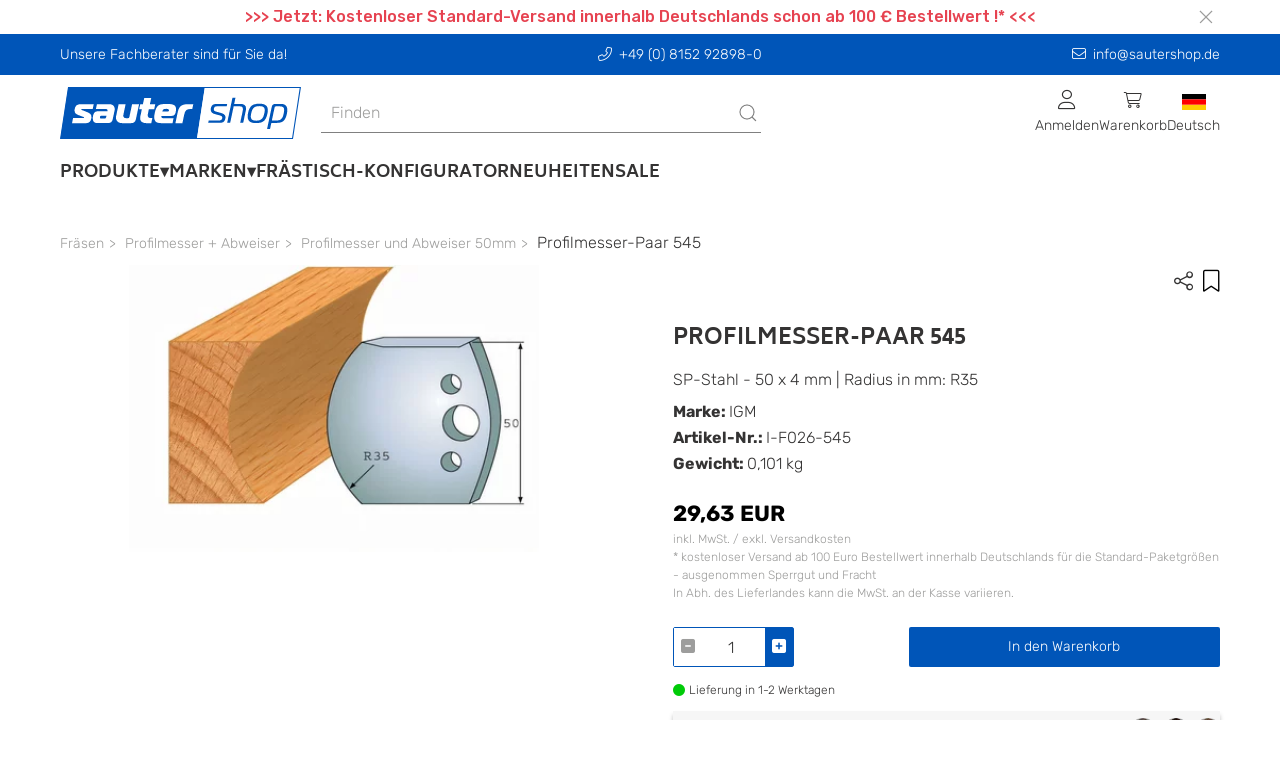

--- FILE ---
content_type: text/html; charset=UTF-8
request_url: https://www.sautershop.de/profilmesser-paar-545-i-f026-545
body_size: 16491
content:

                
                
                
                
    
                
<!doctype html>
<html lang="de">
<head>
    <meta charset="utf-8">
    <meta http-equiv="X-UA-Compatible" content="IE=edge">
    <meta content='width=device-width, initial-scale=1.0, maximum-scale=1.0, user-scalable=0' name='viewport'/>
    <meta name="viewport" content="width=device-width, initial-scale=1">
    <link rel="apple-touch-icon" sizes="57x57" href="/bundles/cms/img/apple-icon-57x57.png">
    <link rel="apple-touch-icon" sizes="60x60" href="/bundles/cms/img/apple-icon-60x60.png">
    <link rel="apple-touch-icon" sizes="72x72" href="/bundles/cms/img/apple-icon-72x72.png">
    <link rel="apple-touch-icon" sizes="76x76" href="/bundles/cms/img/apple-icon-76x76.png">
    <link rel="apple-touch-icon" sizes="114x114" href="/bundles/cms/img/apple-icon-114x114.png">
    <link rel="apple-touch-icon" sizes="120x120" href="/bundles/cms/img/apple-icon-120x120.png">
    <link rel="apple-touch-icon" sizes="144x144" href="/bundles/cms/img/apple-icon-144x144.png">
    <link rel="apple-touch-icon" sizes="152x152" href="/bundles/cms/img/apple-icon-152x152.png">
    <link rel="apple-touch-icon" sizes="180x180" href="/bundles/cms/img/apple-icon-180x180.png">
    <link rel="icon" type="image/png" sizes="192x192" href="/bundles/cms/img/android-icon-192x192.png">
    <link rel="icon" type="image/png" sizes="32x32" href="/bundles/cms/img/favicon-32x32.png">
    <link rel="icon" type="image/png" sizes="96x96" href="/bundles/cms/img/favicon-96x96.png">
    <link rel="icon" type="image/png" sizes="16x16" href="/bundles/cms/img/favicon-16x16.png">
    <link rel="manifest" href="/bundles/cms/img/manifest.json">
    <meta name="msapplication-TileColor" content="#ffffff">
    <meta name="msapplication-TileImage" content="/ms-icon-144x144.png">
    <meta name="theme-color" content="#ffffff">
    <link rel="shortcut icon" href="/bundles/cms/img/"/>

    
    

                            





    
    
                
                


    
    
        <title>Profilmesser für Fräsköpfe 50 mm aus SP-Stahl</title>
    <meta name="robots" content="index, follow, max-snippet: -1, max-image-preview: large, max-video-preview: -1" />
<meta name="description" content="Profilmesser-Paar 545 ✓ Fachshop für Werkzeuge zur Holzbearbeitung ✓ Persönliche Beratung ➤ Online im sautershop bestellen - I-F026-545" />


            <link rel="canonical" href="https://www.sautershop.de/profilmesser-paar-545-i-f026-545"/>
    
    
                
                            <link rel="alternate" hreflang="de" href="https://www.sautershop.de/profilmesser-paar-545-i-f026-545"/>
            

        
        
        <link href="/cache-buster-1733482506/dist/web.css" media="all" rel="stylesheet" type="text/css" />
<link href="/cache-buster-1733482523/bundles/cms/css/fa.all.min.css" media="screen" rel="stylesheet" type="text/css" />
<link href="/cache-buster-1733482523/bundles/cms/css/cookiehub.css" media="screen" rel="stylesheet" type="text/css" />
    
    
        <script>
    //<!--
    var baseUrl='https://www.sautershop.de';    //-->
</script>
    
    
<script>
    window.dataLayer = window.dataLayer || [];

                dataLayer.push( {"event":"view_item","ecommerce":{"currency":"EUR","value":24.9,"discount":0,"items":[{"item_name":"Profilmesser-Paar 545","item_id":"I-F026-545","price":29.63,"quantity":1,"item_brand":"IGM","item_category":"Shop","coupon":"Kein Coupon","discount":0,"currency":"EUR","productUrl":"https:\/\/www.sautershop.de\/profilmesser-paar-545-i-f026-545","imageUrl":"https:\/\/www.sautershop.de\/Artikel\/Artikelbilder\/IGM\/91545\/image-thumb__91545__Artikeldetail\/profilmesser_abweiser_F026_545_5_3129.jpg","item_category2":"Fr\u00e4sen","item_category3":"Profilmesser + Abweiser","item_category4":"Profilmesser und Abweiser 50mm"}]}});

    </script>
<!-- Google Tag Manager -->
<script>(function(w,d,s,l,i){w[l]=w[l]||[];w[l].push({'gtm.start':
new Date().getTime(),event:'gtm.js'});var f=d.getElementsByTagName(s)[0],
j=d.createElement(s),dl=l!='dataLayer'?'&l='+l:'';j.async=true;j.src=
'https://www.googletagmanager.com/gtm.js?id='+i+dl;f.parentNode.insertBefore(j,f);
})(window,document,'script','dataLayer','GTM-M53GS86');</script>
<!-- End Google Tag Manager -->
<script>
    
            var _ptg = _ptg || {};
    _ptg.options = _ptg.options || {};

    
            
    </script>


    <script src="/bundles/pimcorecore/js/targeting.js" async></script></head>


<body class="">


<!-- Google Tag Manager (noscript) -->
<noscript><iframe src="https://www.googletagmanager.com/ns.html?id=GTM-M53GS86"
height="0" width="0" style="display:none;visibility:hidden"></iframe></noscript>
<!-- End Google Tag Manager (noscript) -->



    <header data-nosnippet>
        

    
    <div class="ws-banderole" style="background-color: #ffffff">
        <div class="uk-container uk-flex">
            <div class="uk-width-1-1 uk-position-relative">

                <p style="text-align: center;"><span style="color:#e64250;"><strong>&gt;&gt;&gt; Jetzt: Kostenloser Standard-Versand innerhalb Deutschlands schon ab 100 € Bestellwert !* &lt;&lt;&lt;</strong></span></p>


                <div class="uk-position-right uk-padding-small uk-padding-remove-vertical uk-flex">
                    <button id="banderole-close" type="button" uk-close></button>
                </div>
            </div>
        </div>
    </div>


        


    <div class="uk-position-relative">
        <div class="ws-sticky-header" uk-sticky="start: 100%; animation: uk-animation-slide-top; show-on-up: true;">

            <div class="uk-container uk-container-expand ws-head-bar uk-visible@m">
    <div class="uk-container ws-shop-header-content-container uk-margin-small-top uk-margin-small-bottom">
        <div class="uk-grid-medium" uk-grid>
            <div class="uk-width-1-1 uk-width-auto@s uk-text-center uk-text-left@s uk-margin-remove-top">
                Unsere Fachberater sind für Sie da!
            </div>
            <div class="uk-width-expand uk-text-center uk-margin-remove-top">
                <a class="ws-header-anchor" href="tel:+49 (0) 8152 92898-0" uk-tooltip="title: Anrufen"><i class="fa-light fa-phone-alt ws-icon-padding-right"></i>+49 (0) 8152 92898-0</a>
            </div>
            <div class="uk-width-1-1 uk-width-auto@s uk-text-center uk-text-right@s uk-margin-remove-top">
                <a class="ws-header-anchor" href="mailto:info@sautershop.de" uk-tooltip="title: Kontaktieren Sie uns"><i class="fa-light fa-envelope ws-icon-padding-right"></i>info@sautershop.de</a>
            </div>
        </div>
    </div>
</div>
    <div id="ws-mobile-nav" class="uk-modal-full uk-overflow-auto uk-background-muted" uk-modal>
    <div class="uk-modal-dialog uk-height-1-1">
        <button class="uk-modal-close-full uk-close-large" type="button" uk-close></button>
        <div class="uk-modal-body uk-padding-remove">
            <div>
            
    
<div id="navigation-app" data-rid="15"></div>



    <div class="ws-general-links-mobile uk-margin-medium-top uk-margin-small-left">
        <ul class="uk-margin-small-left uk-iconnav uk-iconnav-vertical">
            <li class="uk-margin-small-bottom">
                <a href="/cart" class="uk-text-uppercase uk-text-emphasis">
                    <span uk-icon="icon: cart"></span>
                    Warenkorb
                </a>
            </li>
            <li class="uk-margin-small-bottom">
                                    <a href="/user/login" class="uk-text-uppercase uk-text-emphasis">
                        <span uk-icon="icon: sign-in"></span>
                       Anmelden
                    </a>
                            </li>
                                        <li class="uk-margin-small-bottom">
                    <a
                        href="#"
                       title="das aktuelle Lieferland ist text.country-de"
                       class="uk-text-uppercase uk-text-emphasis">
                        <span
                            class="uk-background-cover uk-border-pill"
                            style="background-image: url('/bundles/pimcoreadmin/img/flags/countries/de.svg'); width: 20px; height: 20px;"
                            uk-icon=""
                        ></span>
                        de
                    </a>
                </li>
        </ul>
                
    </div>
            </div>
        </div>
    </div>
</div>            <div id="ws-shop-navbar" class="uk-container uk-container-expand ws-background-global">
    <div class="uk-container ws-shop-header-content-container">
        <div class="uk-grid-medium uk-flex uk-flex-middle" uk-grid>
            <div class="uk-width-auto">
                <div>
                    <a href="/" title="sautershop - zur Startseite" class="uk-navbar-item uk-logo">
    <picture id="ws-logo">
	<source srcset="/system/sauter_logo.svg 1x, /system/sauter_logo.svg 2x" width="241" height="52" type="image/svg+xml" />
	<img class="ws-logo" src="/system/sauter_logo.svg" width="241" height="52" alt="" loading="lazy" srcset="/system/sauter_logo.svg 1x, /system/sauter_logo.svg 2x" />
</picture>

</a>                </div>
            </div>
            <div class="uk-width-expand uk-text-center uk-visible@s">
                <div class="uk-visible@m">
                    <div class="uk-width-1-1" id="searchAutocomplete">
</div>                </div>
            </div>
            <div class="uk-width-expand uk-width-auto@s uk-height-max-small">
                    

<nav class="uk-navbar-container" uk-navbar>
    <div class="uk-navbar-right">
        <ul class="uk-navbar-nav uk-flex uk-flex-middle">
            <li>
                                    <div class="uk-cover-container">
                        <p class="uk-text-center uk-margin-remove">
                            <i class="fa-light fa-user fa-lg"></i><br />
                            <span class="uk-text-small uk-visible@m">
                                Anmelden
                            </span>
                        </p>
                        <a class="uk-position-cover"
                           title="Anmelden"
                           href="/user/login"></a>
                    </div>
                            </li>
            
            <li id="shop-cart-menu"></li>

            <li>
                <div class="uk-cover-container">
                    <p class="uk-text-center uk-margin-remove">
                        <img class="ws-flag"
                             src="/bundles/pimcoreadmin/img/flags/countries/de.svg"
                             alt="Deutsch">
                        <br />
                        <span class="uk-text-small uk-visible@m">Deutsch</span>
                    </p>
                    <a  class="uk-position-cover"
                        href="#"
                    ></a>
                </div>
                <div class="uk-navbar-dropdown uk-width-1-1 uk-width-1-2@m uk-width-1-3@l">
                    <div class="uk-text-medium uk-text-primary uk-text-uppercase">
                        Shopauswahl
                    </div>
                    <p>Bitte wählen Sie einen Shop aus.</p>
                    <ul class="uk-nav uk-navbar-dropdown-nav">
                        <li>
                            <a href="https://www.sautershop.com/en" class="uk-flex">
                                <img class="ws-flag" src="/bundles/pimcoreadmin/img/flags/countries/gb.svg">&nbsp;<span class="uk-text-capitalize">English</span>
                            </a>
                        </li>
                        <li>
                            <a href="https://www.sautershop.com/fr" class="uk-flex">
                                <img class="ws-flag" src="/bundles/pimcoreadmin/img/flags/countries/fr.svg">&nbsp;<span class="uk-text-capitalize">Français</span>
                            </a>
                        </li>
                        <li>
                            <a href="https://www.sautershop.it/" class="uk-flex">
                                <img class="ws-flag" src="/bundles/pimcoreadmin/img/flags/countries/it.svg">&nbsp;<span class="uk-text-capitalize">Italiano</span>
                            </a>
                        </li>
                    </ul>
                </div>
            </li>
        </ul>
    </div>
</nav>
            </div>
        </div>
    </div>
    <div class="uk-container ws-shop-header-content-container">
        <div class="uk-navbar-container ws-navbar-container" uk-navbar>
            <div class="uk-navbar-left uk-visible@m">
                

<nav class="uk-navbar-container ws-main-navigation" uk-navbar="mode: click;">
    <ul class="uk-navbar-nav">

        
                            
                                    <li>
                        <a class="nav-link has-submenu">Produkte</a>
                        <div uk-dropdown="boundary: !.ws-shop-header-content-container;target: !.ws-shop-header-content-container; stretch: true; flip: false; offset: -5" class="ws-dropdown-nav">
                            <div uk-grid>

                                <div class="uk-width-3-4">
                                    <div class="uk-child-width-1-2 uk-child-width-1-3@m uk-child-width-1-4@l uk-grid-match" uk-grid>
                                                                                                                                                                                                                                                                        <div class="uk-cover-container ws-dropdown-nav-item-container">
                                                <div class="uk-grid-small uk-child-width-1-1" uk-grid>
                                                    <div class="uk-text-uppercase ws-head-1">
                                                                                                                    Fräsen
                                                                                                            </div>

                                                                                                            <div class="uk-margin-remove-top ws-nav-category-desc">
                                                            <p>Oberfräsen, Frästische, Oberfräser, Oberfräsenlifte, Frässchablonen, ...</p>

                                                        </div>
                                                    
                                                </div>

                                                <a href="/fraesen/" class="nav-link uk-position-cover" uk-toggle="target: #nav-thumbnail-23-category-92576; mode: hover"></a>
                                            </div>
                                                                                                                                                                                                                                                                        <div class="uk-cover-container ws-dropdown-nav-item-container">
                                                <div class="uk-grid-small uk-child-width-1-1" uk-grid>
                                                    <div class="uk-text-uppercase ws-head-1">
                                                                                                                    Sägen
                                                                                                            </div>

                                                                                                            <div class="uk-margin-remove-top ws-nav-category-desc">
                                                            <p>Kreissägeblätter, Handkreissägen, Tischsägen, Führungsschienen, ...</p>

                                                        </div>
                                                    
                                                </div>

                                                <a href="/saegen/" class="nav-link uk-position-cover" uk-toggle="target: #nav-thumbnail-23-category-92577; mode: hover"></a>
                                            </div>
                                                                                                                                                                                                                                                                        <div class="uk-cover-container ws-dropdown-nav-item-container">
                                                <div class="uk-grid-small uk-child-width-1-1" uk-grid>
                                                    <div class="uk-text-uppercase ws-head-1">
                                                                                                                    Bohren
                                                                                                            </div>

                                                                                                            <div class="uk-margin-remove-top ws-nav-category-desc">
                                                            <p>Holzbohrer, Bohrschablonen, Lochsägen, Akkuschrauber, Schrauben, ...</p>

                                                        </div>
                                                    
                                                </div>

                                                <a href="/bohren-und-schrauben/" class="nav-link uk-position-cover" uk-toggle="target: #nav-thumbnail-23-category-92578; mode: hover"></a>
                                            </div>
                                                                                                                                                                                                                                                                        <div class="uk-cover-container ws-dropdown-nav-item-container">
                                                <div class="uk-grid-small uk-child-width-1-1" uk-grid>
                                                    <div class="uk-text-uppercase ws-head-1">
                                                                                                                    CNC
                                                                                                            </div>

                                                                                                            <div class="uk-margin-remove-top ws-nav-category-desc">
                                                            <p>Fräsen, Fräser, Software, CNC-Zubehör, Laser Cutter, Online-Demos, ...</p>

                                                        </div>
                                                    
                                                </div>

                                                <a href="/cnc/" class="nav-link uk-position-cover" uk-toggle="target: #nav-thumbnail-23-category-92579; mode: hover"></a>
                                            </div>
                                                                                                                                                                                                                                                                        <div class="uk-cover-container ws-dropdown-nav-item-container">
                                                <div class="uk-grid-small uk-child-width-1-1" uk-grid>
                                                    <div class="uk-text-uppercase ws-head-1">
                                                                                                                    Oberflächen-bearbeitung
                                                                                                            </div>

                                                                                                            <div class="uk-margin-remove-top ws-nav-category-desc">
                                                            <p>Schleifen, Hobeln, Polieren, Epoxidharz, Arbortech</p>

                                                        </div>
                                                    
                                                </div>

                                                <a href="/oberflaechenbearbeitung/" class="nav-link uk-position-cover" uk-toggle="target: #nav-thumbnail-23-category-695734; mode: hover"></a>
                                            </div>
                                                                                                                                                                                                                                                                        <div class="uk-cover-container ws-dropdown-nav-item-container">
                                                <div class="uk-grid-small uk-child-width-1-1" uk-grid>
                                                    <div class="uk-text-uppercase ws-head-1">
                                                                                                                    Festool
                                                                                                            </div>

                                                                                                            <div class="uk-margin-remove-top ws-nav-category-desc">
                                                            <p>Akku-Produkte, Fräsen, Sägen, Schleifer, Bohrer, Sauger, Systainer, ...</p>

                                                        </div>
                                                    
                                                </div>

                                                <a href="/festool-alle-festool-artikel/" class="nav-link uk-position-cover" uk-toggle="target: #nav-thumbnail-23-category-92603; mode: hover"></a>
                                            </div>
                                                                                                                                                                                                                                                                        <div class="uk-cover-container ws-dropdown-nav-item-container">
                                                <div class="uk-grid-small uk-child-width-1-1" uk-grid>
                                                    <div class="uk-text-uppercase ws-head-1">
                                                                                                                    Hobeln
                                                                                                            </div>

                                                                                                            <div class="uk-margin-remove-top ws-nav-category-desc">
                                                            <p>Holzhobel, Metallhobel, Elektrohobel, Abrichthobel, Dickenhobel, ...</p>

                                                        </div>
                                                    
                                                </div>

                                                <a href="/hobeln/" class="nav-link uk-position-cover" uk-toggle="target: #nav-thumbnail-23-category-96404; mode: hover"></a>
                                            </div>
                                                                                                                                                                                                                                                                        <div class="uk-cover-container ws-dropdown-nav-item-container">
                                                <div class="uk-grid-small uk-child-width-1-1" uk-grid>
                                                    <div class="uk-text-uppercase ws-head-1">
                                                                                                                    Schleifen
                                                                                                            </div>

                                                                                                            <div class="uk-margin-remove-top ws-nav-category-desc">
                                                            <p>Schleifmaschinen, Schwingschleifer, Bandschleifer, Schleifmittel, ...</p>

                                                        </div>
                                                    
                                                </div>

                                                <a href="/schleifen/" class="nav-link uk-position-cover" uk-toggle="target: #nav-thumbnail-23-category-96403; mode: hover"></a>
                                            </div>
                                                                                                                                                                                                                                                                        <div class="uk-cover-container ws-dropdown-nav-item-container">
                                                <div class="uk-grid-small uk-child-width-1-1" uk-grid>
                                                    <div class="uk-text-uppercase ws-head-1">
                                                                                                                    Spannen
                                                                                                            </div>

                                                                                                            <div class="uk-margin-remove-top ws-nav-category-desc">
                                                            <p>Schraubzwingen, Korpuszwingen, Spannsysteme, Klemmen, ...</p>

                                                        </div>
                                                    
                                                </div>

                                                <a href="/spannwerkzeug/" class="nav-link uk-position-cover" uk-toggle="target: #nav-thumbnail-23-category-92581; mode: hover"></a>
                                            </div>
                                                                                                                                                                                                                                                                        <div class="uk-cover-container ws-dropdown-nav-item-container">
                                                <div class="uk-grid-small uk-child-width-1-1" uk-grid>
                                                    <div class="uk-text-uppercase ws-head-1">
                                                                                                                    Schärfen
                                                                                                            </div>

                                                                                                            <div class="uk-margin-remove-top ws-nav-category-desc">
                                                            <p>Schleifmaschinen, Schärfsysteme/-steine&nbsp;</p>

                                                        </div>
                                                    
                                                </div>

                                                <a href="/schaerfen/" class="nav-link uk-position-cover" uk-toggle="target: #nav-thumbnail-23-category-92763; mode: hover"></a>
                                            </div>
                                                                                                                                                                                                                                                                        <div class="uk-cover-container ws-dropdown-nav-item-container">
                                                <div class="uk-grid-small uk-child-width-1-1" uk-grid>
                                                    <div class="uk-text-uppercase ws-head-1">
                                                                                                                    Messen
                                                                                                            </div>

                                                                                                            <div class="uk-margin-remove-top ws-nav-category-desc">
                                                            <p>Anreißwerkzeuge, Streichmaße, Markierstifte, Lehren, Schmiegen, ...</p>

                                                        </div>
                                                    
                                                </div>

                                                <a href="/messwerkzeug/" class="nav-link uk-position-cover" uk-toggle="target: #nav-thumbnail-23-category-92582; mode: hover"></a>
                                            </div>
                                                                                                                                                                                                                                                                        <div class="uk-cover-container ws-dropdown-nav-item-container">
                                                <div class="uk-grid-small uk-child-width-1-1" uk-grid>
                                                    <div class="uk-text-uppercase ws-head-1">
                                                                                                                    Saugen
                                                                                                            </div>

                                                                                                            <div class="uk-margin-remove-top ws-nav-category-desc">
                                                            <p>Industriesauger, Absauganlage, Saugschläuche, Rohre, Adapter, Muffen, ...</p>

                                                        </div>
                                                    
                                                </div>

                                                <a href="/industriesauger-und-werkstattsauger/" class="nav-link uk-position-cover" uk-toggle="target: #nav-thumbnail-23-category-92584; mode: hover"></a>
                                            </div>
                                                                                                                                                                                                                                                                        <div class="uk-cover-container ws-dropdown-nav-item-container">
                                                <div class="uk-grid-small uk-child-width-1-1" uk-grid>
                                                    <div class="uk-text-uppercase ws-head-1">
                                                                                                                    Werkstatt
                                                                                                            </div>

                                                                                                            <div class="uk-margin-remove-top ws-nav-category-desc">
                                                            <p>Multifunktionstische, Werkbänke, Handwerkzeuge, Beschläge, Leime, ...</p>

                                                        </div>
                                                    
                                                </div>

                                                <a href="/werkstatt/" class="nav-link uk-position-cover" uk-toggle="target: #nav-thumbnail-23-category-92586; mode: hover"></a>
                                            </div>
                                                                                                                                                                                                                                                                        <div class="uk-cover-container ws-dropdown-nav-item-container">
                                                <div class="uk-grid-small uk-child-width-1-1" uk-grid>
                                                    <div class="uk-text-uppercase ws-head-1">
                                                                                                                    Sicherheit
                                                                                                            </div>

                                                                                                            <div class="uk-margin-remove-top ws-nav-category-desc">
                                                            <p>Anti-Rutschmittel, Atem- &amp; Gesichtsschutz</p>

                                                        </div>
                                                    
                                                </div>

                                                <a href="/sicherheit/" class="nav-link uk-position-cover" uk-toggle="target: #nav-thumbnail-23-category-92585; mode: hover"></a>
                                            </div>
                                                                                                                                                                                                                                                                        <div class="uk-cover-container ws-dropdown-nav-item-container">
                                                <div class="uk-grid-small uk-child-width-1-1" uk-grid>
                                                    <div class="uk-text-uppercase ws-head-1">
                                                                                                                    Bücher
                                                                                                            </div>

                                                                                                            <div class="uk-margin-remove-top ws-nav-category-desc">
                                                            <p>Kataloge &amp; Fachbücher</p>

                                                        </div>
                                                    
                                                </div>

                                                <a href="/kataloge-fachbuecher-holzbearbeitung/" class="nav-link uk-position-cover" uk-toggle="target: #nav-thumbnail-23-category-92587; mode: hover"></a>
                                            </div>
                                                                                                                                                                                                                                                                        <div class="uk-cover-container ws-dropdown-nav-item-container">
                                                <div class="uk-grid-small uk-child-width-1-1" uk-grid>
                                                    <div class="uk-text-uppercase ws-head-1">
                                                                                                                    Problemlöser
                                                                                                            </div>

                                                                                                            <div class="uk-margin-remove-top ws-nav-category-desc">
                                                            <p>Clevere Hilfsmittel, die in keiner Werkstatt fehlen sollten...</p>

                                                        </div>
                                                    
                                                </div>

                                                <a href="/problemloeser/" class="nav-link uk-position-cover" uk-toggle="target: #nav-thumbnail-23-category-92619; mode: hover"></a>
                                            </div>
                                                                            </div>
                                </div>

                                <div class="uk-width-1-4 uk-position-relative">

                                    
                                                                            <div
                                            class="uk-background-contain uk-height-1-1 uk-position-top uk-background-default"
                                            data-src="/Kategorien/NavigationImage/139044/image-thumb__139044__CategoryNavThumbnail/shop.jpg"
                                            uk-img
                                        ></div>
                                    
                                    
                                        <div
                                            class="uk-background-contain uk-height-1-1 uk-position-top uk-background-default"

                                                                                                data-src="/Kategorien/NavigationImage/138970/image-thumb__138970__CategoryNavThumbnail/fraesen.jpg"
                                            
                                            id="nav-thumbnail-23-category-92576"
                                            uk-img
                                            hidden
                                        ></div>

                                    
                                        <div
                                            class="uk-background-contain uk-height-1-1 uk-position-top uk-background-default"

                                                                                                data-src="/Kategorien/NavigationImage/138982/image-thumb__138982__CategoryNavThumbnail/saegen.jpg"
                                            
                                            id="nav-thumbnail-23-category-92577"
                                            uk-img
                                            hidden
                                        ></div>

                                    
                                        <div
                                            class="uk-background-contain uk-height-1-1 uk-position-top uk-background-default"

                                                                                                data-src="/Kategorien/NavigationImage/138988/image-thumb__138988__CategoryNavThumbnail/bohren.jpg"
                                            
                                            id="nav-thumbnail-23-category-92578"
                                            uk-img
                                            hidden
                                        ></div>

                                    
                                        <div
                                            class="uk-background-contain uk-height-1-1 uk-position-top uk-background-default"

                                                                                                data-src="/Kategorien/NavigationImage/138990/image-thumb__138990__CategoryNavThumbnail/cnc.jpg"
                                            
                                            id="nav-thumbnail-23-category-92579"
                                            uk-img
                                            hidden
                                        ></div>

                                    
                                        <div
                                            class="uk-background-contain uk-height-1-1 uk-position-top uk-background-default"

                                                                                                data-src="/Kategorien/NavigationImage/193099/image-thumb__193099__CategoryNavThumbnail/oberflaechenbearbeitung.jpg"
                                            
                                            id="nav-thumbnail-23-category-695734"
                                            uk-img
                                            hidden
                                        ></div>

                                    
                                        <div
                                            class="uk-background-contain uk-height-1-1 uk-position-top uk-background-default"

                                                                                                data-src="/Kategorien/NavigationImage/138972/image-thumb__138972__CategoryNavThumbnail/festool.jpg"
                                            
                                            id="nav-thumbnail-23-category-92603"
                                            uk-img
                                            hidden
                                        ></div>

                                    
                                        <div
                                            class="uk-background-contain uk-height-1-1 uk-position-top uk-background-default"

                                                                                                data-src="/Kategorien/NavigationImage/138992/image-thumb__138992__CategoryNavThumbnail/hobeln.jpg"
                                            
                                            id="nav-thumbnail-23-category-96404"
                                            uk-img
                                            hidden
                                        ></div>

                                    
                                        <div
                                            class="uk-background-contain uk-height-1-1 uk-position-top uk-background-default"

                                                                                                data-src="/Kategorien/NavigationImage/138994/image-thumb__138994__CategoryNavThumbnail/schleifen.jpg"
                                            
                                            id="nav-thumbnail-23-category-96403"
                                            uk-img
                                            hidden
                                        ></div>

                                    
                                        <div
                                            class="uk-background-contain uk-height-1-1 uk-position-top uk-background-default"

                                                                                                data-src="/Kategorien/NavigationImage/138996/image-thumb__138996__CategoryNavThumbnail/spannwerkzeug.jpg"
                                            
                                            id="nav-thumbnail-23-category-92581"
                                            uk-img
                                            hidden
                                        ></div>

                                    
                                        <div
                                            class="uk-background-contain uk-height-1-1 uk-position-top uk-background-default"

                                                                                                data-src="/Kategorien/Bild/147957/image-thumb__147957__CategoryNavThumbnail/vorrichtung-tormek-tm-422015.jpg"
                                            
                                            id="nav-thumbnail-23-category-92763"
                                            uk-img
                                            hidden
                                        ></div>

                                    
                                        <div
                                            class="uk-background-contain uk-height-1-1 uk-position-top uk-background-default"

                                                                                                data-src="/Kategorien/NavigationImage/139000/image-thumb__139000__CategoryNavThumbnail/messwerkzeug.jpg"
                                            
                                            id="nav-thumbnail-23-category-92582"
                                            uk-img
                                            hidden
                                        ></div>

                                    
                                        <div
                                            class="uk-background-contain uk-height-1-1 uk-position-top uk-background-default"

                                                                                                data-src="/Kategorien/NavigationImage/139006/image-thumb__139006__CategoryNavThumbnail/saugen.jpg"
                                            
                                            id="nav-thumbnail-23-category-92584"
                                            uk-img
                                            hidden
                                        ></div>

                                    
                                        <div
                                            class="uk-background-contain uk-height-1-1 uk-position-top uk-background-default"

                                                                                                data-src="/Kategorien/NavigationImage/139008/image-thumb__139008__CategoryNavThumbnail/werkstatt.jpg"
                                            
                                            id="nav-thumbnail-23-category-92586"
                                            uk-img
                                            hidden
                                        ></div>

                                    
                                        <div
                                            class="uk-background-contain uk-height-1-1 uk-position-top uk-background-default"

                                                                                                data-src="/Kategorien/NavigationImage/139014/image-thumb__139014__CategoryNavThumbnail/sicherheit.jpg"
                                            
                                            id="nav-thumbnail-23-category-92585"
                                            uk-img
                                            hidden
                                        ></div>

                                    
                                        <div
                                            class="uk-background-contain uk-height-1-1 uk-position-top uk-background-default"

                                                                                                data-src="/Kategorien/NavigationImage/139016/image-thumb__139016__CategoryNavThumbnail/buecher.jpg"
                                            
                                            id="nav-thumbnail-23-category-92587"
                                            uk-img
                                            hidden
                                        ></div>

                                    
                                        <div
                                            class="uk-background-contain uk-height-1-1 uk-position-top uk-background-default"

                                                                                                data-src="/Kategorien/NavigationImage/139018/image-thumb__139018__CategoryNavThumbnail/problemloeser.jpg"
                                            
                                            id="nav-thumbnail-23-category-92619"
                                            uk-img
                                            hidden
                                        ></div>

                                    
                                </div>

                            </div>
                        </div>
                    </li>
                
                    
                            
                
                                            <li>
                            <a class="nav-link has-submenu">Marken</a>

                            <div
    uk-dropdown="boundary: !.ws-shop-header-content-container;target: !.ws-shop-header-content-container; stretch: true; flip: false; offset: -5"
    class="ws-dropdown-nav ws-brand-flyout">
    <div uk-grid>

        <div class="uk-width-3-5 ws-brand-flyout__top-brand-grid">
            <h5>
                Unsere Top-Marken:
            </h5>
            <div class="uk-child-width-1-5 uk-grid-match" uk-grid>
                                    <a href="/marke/Festool">
                                                    <picture >
	<source srcset="/_default_upload_bucket/logo-festool_1.svg 1x" width="348" height="45" type="image/svg+xml" />
	<source srcset="/_default_upload_bucket/logo-festool_1.svg 1x" width="348" height="45" type="image/svg+xml" />
	<source srcset="/_default_upload_bucket/logo-festool_1.svg 1x" width="348" height="45" type="image/svg+xml" />
	<img class="ws-brand-overview__top-brand-img uk-align-center" src="/_default_upload_bucket/logo-festool_1.svg" width="348" height="45" alt="" loading="lazy" srcset="/_default_upload_bucket/logo-festool_1.svg 1x" />
</picture>

                            <div class="uk-flex uk-flex-center">
                                Festool
                            </div>
                                            </a>
                                    <a href="/marke/MAFELL">
                                                    <picture >
	<source srcset="/Marken/78597/image-thumb__78597__TopMarkenUebersichtLogo/Mafell%20logo.avif 1x, /Marken/78597/image-thumb__78597__TopMarkenUebersichtLogo/Mafell%20logo@2x.avif 2x" width="155" height="45" type="image/avif" />
	<source srcset="/Marken/78597/image-thumb__78597__TopMarkenUebersichtLogo/Mafell%20logo.webp 1x, /Marken/78597/image-thumb__78597__TopMarkenUebersichtLogo/Mafell%20logo@2x.webp 2x" width="155" height="45" type="image/webp" />
	<source srcset="/Marken/78597/image-thumb__78597__TopMarkenUebersichtLogo/Mafell%20logo.png 1x, /Marken/78597/image-thumb__78597__TopMarkenUebersichtLogo/Mafell%20logo@2x.png 2x" width="155" height="45" type="image/png" />
	<img class="ws-brand-overview__top-brand-img uk-align-center" src="/Marken/78597/image-thumb__78597__TopMarkenUebersichtLogo/Mafell%20logo.png" width="155" height="45" alt="" loading="lazy" srcset="/Marken/78597/image-thumb__78597__TopMarkenUebersichtLogo/Mafell%20logo.png 1x, /Marken/78597/image-thumb__78597__TopMarkenUebersichtLogo/Mafell%20logo@2x.png 2x" />
</picture>

                            <div class="uk-flex uk-flex-center">
                                MAFELL
                            </div>
                                            </a>
                                    <a href="/marke/Kreg">
                                                    <picture >
	<source srcset="/_default_upload_bucket/logo-kreg.svg 1x" width="143" height="45" type="image/svg+xml" />
	<source srcset="/_default_upload_bucket/logo-kreg.svg 1x" width="143" height="45" type="image/svg+xml" />
	<source srcset="/_default_upload_bucket/logo-kreg.svg 1x" width="143" height="45" type="image/svg+xml" />
	<img class="ws-brand-overview__top-brand-img uk-align-center" src="/_default_upload_bucket/logo-kreg.svg" width="143" height="45" alt="" loading="lazy" srcset="/_default_upload_bucket/logo-kreg.svg 1x" />
</picture>

                            <div class="uk-flex uk-flex-center">
                                Kreg
                            </div>
                                            </a>
                                    <a href="/marke/Freud">
                                                    <picture >
	<source srcset="/_default_upload_bucket/logo-freud_2.svg 1x" width="137" height="45" type="image/svg+xml" />
	<source srcset="/_default_upload_bucket/logo-freud_2.svg 1x" width="137" height="45" type="image/svg+xml" />
	<source srcset="/_default_upload_bucket/logo-freud_2.svg 1x" width="137" height="45" type="image/svg+xml" />
	<img class="ws-brand-overview__top-brand-img uk-align-center" src="/_default_upload_bucket/logo-freud_2.svg" width="137" height="45" alt="" loading="lazy" srcset="/_default_upload_bucket/logo-freud_2.svg 1x" />
</picture>

                            <div class="uk-flex uk-flex-center">
                                Freud
                            </div>
                                            </a>
                                    <a href="/marke/Woodpeckers">
                                                    <picture >
	<source srcset="/_default_upload_bucket/logo-woodpeckers.svg 1x" width="268" height="45" type="image/svg+xml" />
	<source srcset="/_default_upload_bucket/logo-woodpeckers.svg 1x" width="268" height="45" type="image/svg+xml" />
	<source srcset="/_default_upload_bucket/logo-woodpeckers.svg 1x" width="268" height="45" type="image/svg+xml" />
	<img class="ws-brand-overview__top-brand-img uk-align-center" src="/_default_upload_bucket/logo-woodpeckers.svg" width="268" height="45" alt="" loading="lazy" srcset="/_default_upload_bucket/logo-woodpeckers.svg 1x" />
</picture>

                            <div class="uk-flex uk-flex-center">
                                Woodpeckers
                            </div>
                                            </a>
                            </div>
        </div>

        <div class="uk-width-2-5 uk-position-relative">

            <h5>
                Ausgewählte Marken:
            </h5>

            <div>
                <div class="uk-grid-divider" uk-grid>

                    
                                            <div class="uk-width-1-3 ws-brand-flyout--selected-brand">

                                                            <div class="ws-pt-1 ws-pb-1">
                                    <a href="/marke/Arbortech" class="uk-text-small ">
                                        Arbortech
                                    </a>
                                </div>
                                                            <div class="ws-pt-1 ws-pb-1">
                                    <a href="/marke/BESSEY" class="uk-text-small ">
                                        BESSEY
                                    </a>
                                </div>
                                                            <div class="ws-pt-1 ws-pb-1">
                                    <a href="/marke/BORA" class="uk-text-small ">
                                        BORA
                                    </a>
                                </div>
                                                            <div class="ws-pt-1 ws-pb-1">
                                    <a href="/marke/Bosch" class="uk-text-small ">
                                        Bosch
                                    </a>
                                </div>
                                                            <div class="ws-pt-1 ws-pb-1">
                                    <a href="/marke/DeWALT" class="uk-text-small ">
                                        DeWALT
                                    </a>
                                </div>
                            
                        </div>
                                            <div class="uk-width-1-3 ws-brand-flyout--selected-brand">

                                                            <div class="ws-pt-1 ws-pb-1">
                                    <a href="/marke/ENT" class="uk-text-small ">
                                        ENT
                                    </a>
                                </div>
                                                            <div class="ws-pt-1 ws-pb-1">
                                    <a href="/marke/FAMAG" class="uk-text-small ">
                                        FAMAG
                                    </a>
                                </div>
                                                            <div class="ws-pt-1 ws-pb-1">
                                    <a href="/marke/Laguna" class="uk-text-small ">
                                        Laguna
                                    </a>
                                </div>
                                                            <div class="ws-pt-1 ws-pb-1">
                                    <a href="/marke/Lamello" class="uk-text-small ">
                                        Lamello
                                    </a>
                                </div>
                                                            <div class="ws-pt-1 ws-pb-1">
                                    <a href="/marke/Makita" class="uk-text-small ">
                                        Makita
                                    </a>
                                </div>
                            
                        </div>
                                            <div class="uk-width-1-3 ws-brand-flyout--selected-brand">

                                                            <div class="ws-pt-1 ws-pb-1">
                                    <a href="/marke/MEKANIKA" class="uk-text-small ">
                                        MEKANIKA
                                    </a>
                                </div>
                                                            <div class="ws-pt-1 ws-pb-1">
                                    <a href="/marke/MICROJIG" class="uk-text-small ">
                                        MICROJIG
                                    </a>
                                </div>
                                                            <div class="ws-pt-1 ws-pb-1">
                                    <a href="/marke/RUWI" class="uk-text-small ">
                                        RUWI
                                    </a>
                                </div>
                                                            <div class="ws-pt-1 ws-pb-1">
                                    <a href="/marke/sauter" class="uk-text-small ">
                                        sauter
                                    </a>
                                </div>
                                                            <div class="ws-pt-1 ws-pb-1">
                                    <a href="/marke/Trend" class="uk-text-small ">
                                        Trend
                                    </a>
                                </div>
                            
                        </div>
                                    </div>
            </div>

        </div>

    </div>

    <div class="ws-brand-flyout__horizontal-divider ws-mt-4 ws-mb-3"></div>

    <div class="ws-brand-flyout__footer uk-flex uk-flex-right uk-flex-middle">
        <a href="/unsere-marken">
            Alle Marken ansehen
        </a>
    </div>
</div>                        </li>
                    
                
                    
                            
                
                                            <li>
                            <a id="pimcore-navigation-renderer-menu-183" title="Frästisch-Konfigurator" class=" main" href="/configurator/fraestisch">Frästisch-Konfigurator</a>
                        </li>
                    
                
                    
                            
                
                                            <li>
                            <a id="pimcore-navigation-renderer-menu-73" title="Neuheiten" class=" main" href="/neu-im-shop/">Neuheiten</a>
                        </li>
                    
                
                    
                            
                
                                            <li>
                            <a id="pimcore-navigation-renderer-menu-75" title="Sale" class=" main" href="/fundgrube/">Sale</a>
                        </li>
                    
                
                    
                    
                    
                    
                    
                    
                    
                    
                    
                    
                    
                    
                    
                    
                    
                    
                    
                    
                    
                    
                    
                    
                    
                    
                    
                    
                    
                    
                    
                    
                    
                    
                    
                    
                    
    </ul>
</nav>

            </div>
            <div class="uk-hidden@m uk-grid-small uk-margin-small-top uk-width-1-1" uk-grid>
                <div id="mobile-nav-toggle" class="uk-width-auto">
                    <a id="ws-navigation-toggle" uk-toggle href="#ws-mobile-nav">
                        <i class="fa-light fa-bars"></i>
                    </a>
                </div>
                <div class="uk-width-expand">
                    <div class="uk-width-1-1" id="searchAutocompleteMobile">
</div>                </div>
            </div>
        </div>
    </div>
</div>
        </div>
        
    
        <div class="uk-container uk-container-expand ws-background-global">

            <div class="uk-container ws-shop-section-content-container">

                <ul class="uk-breadcrumb uk-visible@m uk-margin-small-bottom uk-margin-small-top">

                    
                        <li>

                                                            <a href="/fraesen/">
                            
                            Fräsen

                                                            </a>
                            
                        </li>

                    
                        <li>

                                                            <a href="/profilmesser-abweiser/">
                            
                            Profilmesser + Abweiser

                                                            </a>
                            
                        </li>

                    
                        <li>

                                                            <a href="/profilmesser-abweiser/profilmesser-und-abweiser-50mm/">
                            
                            Profilmesser und Abweiser 50mm

                                                            </a>
                            
                        </li>

                    
                        <li>

                            
                            Profilmesser-Paar 545

                            
                        </li>

                    
                </ul>

                <div class="uk-hidden@m ws-breadcrumb-mobile uk-padding-remove" uk-grid>

                    
                        
                            <div class="uk-width-auto ws-breadcrumb-mobile-first uk-padding-remove-left">
                                <a href="/fraesen/" class="ws-breadcrumb-mobile-item">
                                    Fräsen
                                </a>
                            </div>

                            <div class="uk-width-expand ws-breadcrumb-mobile-rest uk-text-left">

                                            
                        
                                                            <a href="/profilmesser-abweiser/" class="ws-breadcrumb-mobile-item">
                            
                            Profilmesser + Abweiser

                            
                                </a>
                                                                        
                        
                                                            <a href="/profilmesser-abweiser/profilmesser-und-abweiser-50mm/" class="ws-breadcrumb-mobile-item">
                            
                            Profilmesser und Abweiser 50mm

                            
                                </a>
                                                                        
                        
                                                            <span class="ws-breadcrumb-mobile-item ws-breadcrumb-mobile-item-last">
                            
                            Profilmesser-Paar 545

                                                                </span>
                                </div>
                                                                                        </div>
            </div>
        </div>

    

    </div>


    </header>


<main>
                        

<section class="uk-section ws-shop-section uk-container-expand    uk-padding-remove-top" uk-scrollspy="cls: ws-sticky-inactive; margin: -100px; repeat: true">
    <div class="uk-container ">
        
    
    <div class="uk-grid-collapse ws-product-detailinformation uk-padding-remove-bottom" uk-grid>

        <div class="uk-width-1-1 ws-shop-content">

            <div class="uk-grid-large" uk-grid>

                <div class="uk-width-1-1 uk-width-1-2@m uk-position-relative">
                    <span
                        class="ws-bookmark-me uk-position-top-right uk-position-z-index uk-hidden@m"
                        data-pid="46238"
                        data-in-wishlist="0"
                    ></span>

                                                                                            <div uk-slideshow="animation: fade; ratio: 5:3; draggable: false;">
    <div class="uk-position-relative ws-product-image__slider">
                <div class="uk-slider-container">
            <ul class="uk-slideshow-items uk-margin-small-bottom " uk-height-match uk-lightbox>
                                                            <li class="uk-text-center" >
                            <a href="/Artikel/Artikelbilder/IGM/91545/image-thumb__91545__Artikeldetail/profilmesser_abweiser_F026_545_5_3129.jpg" title="zum Vergrößern anklicken">
                                <picture >
	<source srcset="/Artikel/Artikelbilder/IGM/91545/image-thumb__91545__ArtikelSlide/profilmesser_abweiser_F026_545_5_3129.avif 1x, /Artikel/Artikelbilder/IGM/91545/image-thumb__91545__ArtikelSlide/profilmesser_abweiser_F026_545_5_3129@2x.avif 2x" width="450" height="276" type="image/avif" />
	<source srcset="/Artikel/Artikelbilder/IGM/91545/image-thumb__91545__ArtikelSlide/profilmesser_abweiser_F026_545_5_3129.webp 1x, /Artikel/Artikelbilder/IGM/91545/image-thumb__91545__ArtikelSlide/profilmesser_abweiser_F026_545_5_3129@2x.webp 2x" width="450" height="276" type="image/webp" />
	<source srcset="/Artikel/Artikelbilder/IGM/91545/image-thumb__91545__ArtikelSlide/profilmesser_abweiser_F026_545_5_3129.jpg 1x, /Artikel/Artikelbilder/IGM/91545/image-thumb__91545__ArtikelSlide/profilmesser_abweiser_F026_545_5_3129@2x.jpg 2x" width="450" height="276" type="image/jpeg" />
	<img loading="eager" class="uk-width-1-1 uk-height-1-1" src="/Artikel/Artikelbilder/IGM/91545/image-thumb__91545__ArtikelSlide/profilmesser_abweiser_F026_545_5_3129.jpg" width="450" height="276" alt="Profilmesser-Paar 545 - sautershop" title="Profilmesser-Paar 545 - sautershop" srcset="/Artikel/Artikelbilder/IGM/91545/image-thumb__91545__ArtikelSlide/profilmesser_abweiser_F026_545_5_3129.jpg 1x, /Artikel/Artikelbilder/IGM/91545/image-thumb__91545__ArtikelSlide/profilmesser_abweiser_F026_545_5_3129@2x.jpg 2x" />
</picture>

                            </a>
                        </li>
                                                                        </ul>
        </div>
    </div>
            <div class="uk-position-relative uk-margin-large-bottom uk-margin-small-top">
        <div
            class="uk-padding-remove uk-slider-container-offset uk-margin-small-bottom"
                    >
            <div
                id="productSlider"
                class="uk-slider-container ws-product-image__navigation" data-slider-count="4">
                <ul class="ws-image-nav uk-thumbnav uk-slider-items uk-child-width-1-4 uk-grid-match" uk-grid="">
                                                                                            <li class="uk-padding-removex uk-link" uk-slideshow-item="0">
                                <div class="uk-card uk-card-default uk-card-hover">
                                    <div class="uk-card-media-top">
                                        <a href="#">
                                            <picture >
	<source srcset="/Artikel/Artikelbilder/IGM/91545/image-thumb__91545__ArtikeldetailPreview/profilmesser_abweiser_F026_545_5_3129.avif 1x, /Artikel/Artikelbilder/IGM/91545/image-thumb__91545__ArtikeldetailPreview/profilmesser_abweiser_F026_545_5_3129@2x.avif 2x" width="100" height="61" type="image/avif" />
	<source srcset="/Artikel/Artikelbilder/IGM/91545/image-thumb__91545__ArtikeldetailPreview/profilmesser_abweiser_F026_545_5_3129.webp 1x, /Artikel/Artikelbilder/IGM/91545/image-thumb__91545__ArtikeldetailPreview/profilmesser_abweiser_F026_545_5_3129@2x.webp 2x" width="100" height="61" type="image/webp" />
	<source srcset="/Artikel/Artikelbilder/IGM/91545/image-thumb__91545__ArtikeldetailPreview/profilmesser_abweiser_F026_545_5_3129.jpg 1x, /Artikel/Artikelbilder/IGM/91545/image-thumb__91545__ArtikeldetailPreview/profilmesser_abweiser_F026_545_5_3129@2x.jpg 2x" width="100" height="61" type="image/jpeg" />
	<img src="/Artikel/Artikelbilder/IGM/91545/image-thumb__91545__ArtikeldetailPreview/profilmesser_abweiser_F026_545_5_3129.jpg" width="100" height="61" alt="Profilmesser-Paar 545 - sautershop" title="Profilmesser-Paar 545 - sautershop" loading="lazy" srcset="/Artikel/Artikelbilder/IGM/91545/image-thumb__91545__ArtikeldetailPreview/profilmesser_abweiser_F026_545_5_3129.jpg 1x, /Artikel/Artikelbilder/IGM/91545/image-thumb__91545__ArtikeldetailPreview/profilmesser_abweiser_F026_545_5_3129@2x.jpg 2x" />
</picture>

                                        </a>
                                    </div>
                                </div>
                            </li>
                                                                                                                    </ul>
            </div>
                    </div>
    </div>

</div>
<script>
    document.addEventListener('DOMContentLoaded', function () {
        const modelViewer = document.getElementById('model-viewer');
        if (modelViewer) {
            modelViewer.addEventListener('mousedown', function (event) {
                event.stopPropagation();
            }, false);
            modelViewer.addEventListener('touchstart', function (event) {
                event.stopPropagation();
                console.log('touchstart')
            }, false);
        }

        let page = 0;

        const sliderContainer = document.querySelector('#productSlider');
        const sliderItems = document.querySelector('.uk-slider-items');
        const prevButton = document.querySelector('.uk-slidenav-previous');
        const nextButton = document.querySelector('.uk-slidenav-next');

        prevButton.addEventListener('click', function(e) {
            e.preventDefault();
            moveSlider(1);
        });

        nextButton.addEventListener('click', function(e) {
            e.preventDefault();
            moveSlider(-1);
        });

        function moveSlider(number) {
            page+= number
            const newLeft = page * sliderItems.offsetWidth / parseInt(sliderContainer.dataset.sliderCount)
            sliderItems.style.left = `${newLeft}px`;
            updateButtonState();
        }

        function updateButtonState() {
            const currentLeft = parseInt(sliderItems.style.left || 0);
            const remainingWidth = sliderItems.scrollWidth - sliderContainer.offsetWidth - Math.abs(currentLeft);

            prevButton.disabled = currentLeft === 0;
            if (currentLeft === 0) {
                prevButton.classList.add('uk-hidden');
            } else {
                prevButton.classList.remove('uk-hidden');
            }

            nextButton.disabled = remainingWidth <= 0;
            if (remainingWidth <= 0) {
                nextButton.classList.add('uk-hidden');
            } else {
                nextButton.classList.remove('uk-hidden');
            }
        }

        updateButtonState();
    });
</script>
                    
                </div>
                <div class="uk-width-1-1 uk-width-1-2@m ws-product-detail-data">

                                        <div class="uk-grid-collapse" uk-grid>
                        <div class="uk-width-expand">
                            
                                
                            
                                                    </div>

                        <div class="uk-width-auto uk-visible@m uk-flex uk-flex-middle">
                            <div class="ws-bookmark-me uk-text-center uk-margin-small-left share-product-panel" data-product-name="Profilmesser-Paar 545">
                            </div>
                            <span
                                class="ws-bookmark-me"
                                data-pid="46238"
                                data-in-wishlist="0"
                            ></span>
                        </div>

                    </div>

                                        <div class="uk-margin-medium-top">

                        <h1>Profilmesser-Paar 545</h1>

                                                    <div>
                                
<p>SP-Stahl -&nbsp;50 x 4 mm | 
Radius in mm: R35</p>


                            </div>
                        
                    </div>

                                                                    <div>
                                <div class="ws-detail-attribute-list">
                                    <ul class="uk-list">
                                                                                    <li>
                                                <span class="uk-text-bold">Marke: </span>
                                                <span>IGM</span>
                                            </li>
                                                                                <li>
                                            <span class="uk-text-bold"> Artikel-Nr.: </span>
                                            <span> I-F026-545 </span>
                                        </li>

                                                                                    <li>
                                                <span class="uk-text-bold">Gewicht: </span>
                                                <span>0,101 kg</span>
                                            </li>
                                                                            </ul>
                                </div>

                            <div class="uk-grid-collapse uk-margin-medium-top">
                                <div class="uk-width-1-1">
                                    <div class="uk-visible@m">
                                                                                    <div class="ws-price-heading">
                                                29,63 EUR
                                            </div>
                                                                            </div>
                                    <div class="uk-hidden@m uk-flex uk-flex-center uk-flex-between uk-flex-middle">
                                                                                    <div class="ws-price-heading">
                                                29,63 EUR
                                            </div>
                                                                            </div>
                                                                                                        </div>

                                <div class="uk-width-1-1 ws-tax-information">
                                    inkl. MwSt. / exkl. <a href="/liefer-und-versandkosten" target="_blank">Versandkosten</a><br /> * kostenloser Versand ab 100 Euro Bestellwert innerhalb Deutschlands für die Standard-Paketgrößen - ausgenommen Sperrgut und Fracht<br /> In Abh. des Lieferlandes kann die <a href="/zahlung">MwSt.</a> an der Kasse variieren.
                                </div>
                                <div class="uk-width-1-1 ws-versandart-information">
                                                                    </div>

                                <div class="uk-width-1-1 uk-margin-medium-top">
                                    <div
                                        class="cart-button"
                                        data-pid="46238"
                                                                                data-textmode="1"
                                    ></div>
                                </div>

                                <div class="uk-width-1-1 uk-margin-small-top">
                                                    
                
    
        
        
        <i class="fa-solid fa-circle ws-available-1-2"></i>

    
            <span class="ws-available-info">Lieferung in 1-2 Werktagen</span>
    
                                </div>

                            </div>


                        </div>
                    
                    <div id="large-button-product-consulting"></div>
                    <div id="consulting-canvas"
                         data-image="[&quot;&lt;picture &gt;\n\t&lt;source srcset=\&quot;\/Kategorien\/Consulting\/242352\/image-thumb__242352__Consulting\/telefonkontakte_sauter_bst.avif 1x, \/Kategorien\/Consulting\/242352\/image-thumb__242352__Consulting\/telefonkontakte_sauter_bst@2x.avif 2x\&quot; width=\&quot;45\&quot; height=\&quot;45\&quot; type=\&quot;image\/avif\&quot; \/&gt;\n\t&lt;source srcset=\&quot;\/Kategorien\/Consulting\/242352\/image-thumb__242352__Consulting\/telefonkontakte_sauter_bst.webp 1x, \/Kategorien\/Consulting\/242352\/image-thumb__242352__Consulting\/telefonkontakte_sauter_bst@2x.webp 2x\&quot; width=\&quot;45\&quot; height=\&quot;45\&quot; type=\&quot;image\/webp\&quot; \/&gt;\n\t&lt;source srcset=\&quot;\/Kategorien\/Consulting\/242352\/image-thumb__242352__Consulting\/telefonkontakte_sauter_bst.png 1x, \/Kategorien\/Consulting\/242352\/image-thumb__242352__Consulting\/telefonkontakte_sauter_bst@2x.png 2x\&quot; width=\&quot;45\&quot; height=\&quot;45\&quot; type=\&quot;image\/png\&quot; \/&gt;\n\t&lt;img src=\&quot;\/Kategorien\/Consulting\/242352\/image-thumb__242352__Consulting\/telefonkontakte_sauter_bst.png\&quot; width=\&quot;45\&quot; height=\&quot;45\&quot; alt=\&quot;\&quot; loading=\&quot;lazy\&quot; srcset=\&quot;\/Kategorien\/Consulting\/242352\/image-thumb__242352__Consulting\/telefonkontakte_sauter_bst.png 1x, \/Kategorien\/Consulting\/242352\/image-thumb__242352__Consulting\/telefonkontakte_sauter_bst@2x.png 2x\&quot; \/&gt;\n&lt;\/picture&gt;\n&quot;,&quot;&lt;picture &gt;\n\t&lt;source srcset=\&quot;\/Kategorien\/Consulting\/242356\/image-thumb__242356__Consulting\/telefonkontakte_sauter_mk.avif 1x, \/Kategorien\/Consulting\/242356\/image-thumb__242356__Consulting\/telefonkontakte_sauter_mk@2x.avif 2x\&quot; width=\&quot;45\&quot; height=\&quot;45\&quot; type=\&quot;image\/avif\&quot; \/&gt;\n\t&lt;source srcset=\&quot;\/Kategorien\/Consulting\/242356\/image-thumb__242356__Consulting\/telefonkontakte_sauter_mk.webp 1x, \/Kategorien\/Consulting\/242356\/image-thumb__242356__Consulting\/telefonkontakte_sauter_mk@2x.webp 2x\&quot; width=\&quot;45\&quot; height=\&quot;45\&quot; type=\&quot;image\/webp\&quot; \/&gt;\n\t&lt;source srcset=\&quot;\/Kategorien\/Consulting\/242356\/image-thumb__242356__Consulting\/telefonkontakte_sauter_mk.png 1x, \/Kategorien\/Consulting\/242356\/image-thumb__242356__Consulting\/telefonkontakte_sauter_mk@2x.png 2x\&quot; width=\&quot;45\&quot; height=\&quot;45\&quot; type=\&quot;image\/png\&quot; \/&gt;\n\t&lt;img src=\&quot;\/Kategorien\/Consulting\/242356\/image-thumb__242356__Consulting\/telefonkontakte_sauter_mk.png\&quot; width=\&quot;45\&quot; height=\&quot;45\&quot; alt=\&quot;\&quot; loading=\&quot;lazy\&quot; srcset=\&quot;\/Kategorien\/Consulting\/242356\/image-thumb__242356__Consulting\/telefonkontakte_sauter_mk.png 1x, \/Kategorien\/Consulting\/242356\/image-thumb__242356__Consulting\/telefonkontakte_sauter_mk@2x.png 2x\&quot; \/&gt;\n&lt;\/picture&gt;\n&quot;,&quot;&lt;picture &gt;\n\t&lt;source srcset=\&quot;\/Kategorien\/Consulting\/242354\/image-thumb__242354__Consulting\/telefonkontakte_sauter_ch.avif 1x, \/Kategorien\/Consulting\/242354\/image-thumb__242354__Consulting\/telefonkontakte_sauter_ch@2x.avif 2x\&quot; width=\&quot;45\&quot; height=\&quot;45\&quot; type=\&quot;image\/avif\&quot; \/&gt;\n\t&lt;source srcset=\&quot;\/Kategorien\/Consulting\/242354\/image-thumb__242354__Consulting\/telefonkontakte_sauter_ch.webp 1x, \/Kategorien\/Consulting\/242354\/image-thumb__242354__Consulting\/telefonkontakte_sauter_ch@2x.webp 2x\&quot; width=\&quot;45\&quot; height=\&quot;45\&quot; type=\&quot;image\/webp\&quot; \/&gt;\n\t&lt;source srcset=\&quot;\/Kategorien\/Consulting\/242354\/image-thumb__242354__Consulting\/telefonkontakte_sauter_ch.png 1x, \/Kategorien\/Consulting\/242354\/image-thumb__242354__Consulting\/telefonkontakte_sauter_ch@2x.png 2x\&quot; width=\&quot;45\&quot; height=\&quot;45\&quot; type=\&quot;image\/png\&quot; \/&gt;\n\t&lt;img src=\&quot;\/Kategorien\/Consulting\/242354\/image-thumb__242354__Consulting\/telefonkontakte_sauter_ch.png\&quot; width=\&quot;45\&quot; height=\&quot;45\&quot; alt=\&quot;\&quot; loading=\&quot;lazy\&quot; srcset=\&quot;\/Kategorien\/Consulting\/242354\/image-thumb__242354__Consulting\/telefonkontakte_sauter_ch.png 1x, \/Kategorien\/Consulting\/242354\/image-thumb__242354__Consulting\/telefonkontakte_sauter_ch@2x.png 2x\&quot; \/&gt;\n&lt;\/picture&gt;\n&quot;]"
                         data-email="info@sautershop.de"
                         data-phone="+49 (0) 8152 92898-80"
                         data-model="I-F026-545"
                    ></div>
                </div>
            </div>
        </div>
    </div>

    </div>
</section>
            

<section class="uk-section ws-shop-section uk-container-expand uk-background-default " >
    <div class="uk-container ">
        
    <div class="uk-grid-collapse ws-shop-content uk-padding-remove " uk-grid>

            <div class="uk-width-1-1 ws-article-detail-navigation-container">
        <div>
            



<nav class="uk-visible@s uk-navbar-container ws-article-detail-navigation" uk-navbar>

    <ul class="uk-width-1-1 uk-margin-small-left uk-flex uk-text-center uk-flex-middle" uk-grid>

        
                                    <li class="uk-margin-remove"><a class="uk-text-secondary" href="#tab-description-long" uk-scroll>Beschreibung</a></li>

        
        
        
        
        
        
        
        
                        <li class="uk-margin-remove"><a class="uk-text-secondary" href="#tab-gpsr" uk-scroll>Hersteller</a></li>
        
        
                                    <li class="uk-margin-remove"><a class="uk-text-secondary" href="#tab-accessory" uk-scroll>Zubehör</a></li>

        
    </ul>

</nav>

<nav class="uk-hidden@s ws-article-detail-navigation-mobile">

    <div class="uk-h2 uk-background-muted uk-padding uk-flex uk-flex-center uk-flex-between uk-flex-middle" uk-toggle="target: .ws-article-detail-naivgation-mobile-dropdown">
        <div class="uk-width-expand">Beschreibung</div>
        <div class="uk-width-auto"><i class="fa-solid fa-chevron-down"></i></div>
    </div>

    <div class="uk-padding uk-background-muted ws-article-detail-naivgation-mobile-dropdown" hidden>

        <ul class="uk-nav uk-dropwdown-nav">

                            <li class="uk-h2" uk-toggle="target: .ws-article-detail-naivgation-mobile-dropdown">
                    <a href="#tab-description-long" uk-scroll="offset: 64">
                        Beschreibung
                    </a>
                </li>
                                                            
            
        </ul>

        <a class="ws-article-detail-navigation-mobile-dropdown-up uk-padding" uk-toggle="target: .ws-article-detail-naivgation-mobile-dropdown">
            <i class="fa-solid fa-chevron-up"></i>
        </a>

    </div>
</nav>

        </div>
    </div>

    <div class="uk-width-1-1 ws-article-detail-information-tab-container">

                    <div class="ws-article-detail-information-tab uk-margin-small-top">

    <div class="ws-scroll-anchor-large" id="tab-description-long"></div>

    
    <h2>﻿Profilmesser-Paar SP - Typ F026-545</h2>

<div>Profilmesser 50 x 4mm, Radius in mm: R35</div>


</div>
        
        
        
        
        
        
        
        
                    
<div class="ws-article-detail-information-tab uk-margin-small-top">

    <div class="ws-scroll-anchor-large" id="tab-gpsr"></div>

            <h2>Hersteller</h2>
    
            <div class="uk-margin-small-bottom">
        <div class="ws-gpsr-info" uk-grid>
            <div class="uk-width-1-2@s">
                Hersteller:<br>
                IGM nástroje a stroje s.r.o.<br>
                Ke Kopanině 560<br />
25267 Tuchoměřice<br />
Czech Republic<br />
<br>
                verkauf@igmtools.com<br>
                <a href="https://igmtools.de/" target="_blank">https://igmtools.de/</a>
            </div>
            <div class="uk-width-1-2@s">
                EU-Bevollmächtigter:<br>
                IGM nástroje a stroje s.r.o.<br>
                Ke Kopanině 560<br />
25267 Tuchoměřice<br />
Czech Republic<br>
                verkauf@igmtools.com<br>
                <a href="https://igmtools.de/" target="_blank">https://igmtools.de/</a>
            </div>
        </div>
    </div>


</div>
        
        <div class="uk-grid-large" uk-grid>

    

    
        <div class="uk-width-1-1 ws-article-carousel" id="tab-accessory">
            <h3 class="uk-background-muted uk-padding uk-text-uppercase">
                Zubehör
            </h3>

                
    <div class="uk-position-relative" uk-slider="sets:true, finite: true">
    <div class="uk-position-relative">
        <div class="uk-slider-container">
            <ul class="uk-slider-items uk-child-width-1-1 uk-child-width-1-2@m uk-child-width-1-4@l" uk-grid uk-height-match="target: > li div .uk-card-body">
                                                        <li class="ws-article-carousel-item">
                <div class="uk-card uk-card-default ws-match-card-height">
                    
    
    
<div class="uk-card-body uk-width-1-1 ws-card-article-body">

    <div class="uk-width-1-1 uk-grid-small" uk-grid>
        <div
            class="uk-width-expand ws-card-product-badges">

            

            
        </div>
        <div class="uk-width-auto"><span class="ws-bookmark-me" data-pid="47179" data-in-wishlist="0"></span></div>
    </div>

        <div class="uk-cover-container uk-width-1-1 uk-flex uk-flex-middle ws-article-thumbnail">
                    <picture >
	<source srcset="/Artikel/Artikelbilder/IGM/91491/image-thumb__91491__Artikelvorschau/profilmesser_abweiser_F026_545_6_3237~-~media--ab6a433c--query.avif 1x, /Artikel/Artikelbilder/IGM/91491/image-thumb__91491__Artikelvorschau/profilmesser_abweiser_F026_545_6_3237~-~media--ab6a433c--query@2x.avif 2x" media="(min-width: 640px)" width="550" height="337" type="image/avif" />
	<source srcset="/Artikel/Artikelbilder/IGM/91491/image-thumb__91491__Artikelvorschau/profilmesser_abweiser_F026_545_6_3237~-~media--ab6a433c--query.webp 1x, /Artikel/Artikelbilder/IGM/91491/image-thumb__91491__Artikelvorschau/profilmesser_abweiser_F026_545_6_3237~-~media--ab6a433c--query@2x.webp 2x" media="(min-width: 640px)" width="550" height="337" type="image/webp" />
	<source srcset="/Artikel/Artikelbilder/IGM/91491/image-thumb__91491__Artikelvorschau/profilmesser_abweiser_F026_545_6_3237~-~media--ab6a433c--query.jpg 1x, /Artikel/Artikelbilder/IGM/91491/image-thumb__91491__Artikelvorschau/profilmesser_abweiser_F026_545_6_3237~-~media--ab6a433c--query@2x.jpg 2x" media="(min-width: 640px)" width="550" height="337" type="image/jpeg" />
	<source srcset="/Artikel/Artikelbilder/IGM/91491/image-thumb__91491__Artikelvorschau/profilmesser_abweiser_F026_545_6_3237.avif 1x, /Artikel/Artikelbilder/IGM/91491/image-thumb__91491__Artikelvorschau/profilmesser_abweiser_F026_545_6_3237@2x.avif 2x" width="550" height="337" type="image/avif" />
	<source srcset="/Artikel/Artikelbilder/IGM/91491/image-thumb__91491__Artikelvorschau/profilmesser_abweiser_F026_545_6_3237.webp 1x, /Artikel/Artikelbilder/IGM/91491/image-thumb__91491__Artikelvorschau/profilmesser_abweiser_F026_545_6_3237@2x.webp 2x" width="550" height="337" type="image/webp" />
	<source srcset="/Artikel/Artikelbilder/IGM/91491/image-thumb__91491__Artikelvorschau/profilmesser_abweiser_F026_545_6_3237.jpg 1x, /Artikel/Artikelbilder/IGM/91491/image-thumb__91491__Artikelvorschau/profilmesser_abweiser_F026_545_6_3237@2x.jpg 2x" width="550" height="337" type="image/jpeg" />
	<img src="/Artikel/Artikelbilder/IGM/91491/image-thumb__91491__Artikelvorschau/profilmesser_abweiser_F026_545_6_3237.jpg" width="550" height="337" alt="Abweiser-Paar 545 - sautershop" title="Abweiser-Paar 545 - sautershop" loading="lazy" srcset="/Artikel/Artikelbilder/IGM/91491/image-thumb__91491__Artikelvorschau/profilmesser_abweiser_F026_545_6_3237.jpg 1x, /Artikel/Artikelbilder/IGM/91491/image-thumb__91491__Artikelvorschau/profilmesser_abweiser_F026_545_6_3237@2x.jpg 2x" />
</picture>

            <a href="/abweiser-paar-545-i-f027-545" class="uk-position-cover" title="Abweiser-Paar 545"></a>
            </div>

        <div class="uk-width-1-1">
        <a class="uk-link-reset" href="/abweiser-paar-545-i-f027-545" title="Abweiser-Paar 545">
            <div>
                <h4>Abweiser-Paar 545</h4>

                                    <div class="ws-article-description-short"><P>Abweiser passend zu F026-545</P></div>
                            </div>
        </a>
    </div>

</div>

<div class="uk-width-1-1 ws-card-article-order-info uk-padding-small">
    <div class="uk-margin-small-bottom">
                        
                
    
        
        
        <i class="fa-solid fa-circle ws-available-1-2"></i>

    
            <span class="ws-available-info">Lieferung in 1-2 Werktagen</span>
    

        <div class="ws-text-xsmall ws-text-light ws-mt-1">
            Artikel-Nr: I-F027-545
        </div>
    </div>

                    <div class="uk-flex uk-flex-bottom uk-grid-small" uk-grid>
            <div class="uk-width-1-1 uk-width-expand@l">
                

            <div class="ws-price-not-reduced">&nbsp;</div>
        <div class="ws-price-default"
             uk-tooltip="inkl. MwSt. / exkl. Versandkosten * kostenloser Versand ab 100 Euro Bestellwert innerhalb Deutschlands für die Standard-Paketgrößen - ausgenommen Sperrgut und Fracht In Abh. des Lieferlandes kann die MwSt. an der Kasse variieren.">
            25,63 EUR
        </div>
        <div class="uk-width-1-1 ws-tax-information">
        inkl. 19% MwSt.
    </div>
            </div>
            <div class="uk-visible@s uk-width-auto@l cart-button" data-pid="47179" ></div>
            <div class="uk-hidden@s uk-width-auto@l cart-button"
                 data-pid="47179"
                 data-textmode="1"
                 data-show-amount-input="0"
                
            >
            </div>
        </div>
    
</div>
                </div>
            </li>
            
                            </ul>
            <a class="uk-position-center-left-out uk-position-small uk-padding-remove-right" href="#" uk-slidenav-previous uk-slider-item="previous"></a>
            <a class="uk-position-center-right-out uk-position-small uk-padding-remove-left" href="#" uk-slidenav-next uk-slider-item="next"></a>
        </div>
    </div>
</div>
        </div>
    </div>
    </div>


    </div>

    <div id="ws-article-detail-navigation-end"></div>

    <div class="uk-container ws-add-to-cart-widget uk-flex uk-flex-center">
    <div class="uk-container-large">
        <div class="uk-grid-medium uk-grid-match" uk-grid>
            <div class="uk-width-auto uk-visible@l uk-flex uk-flex-middle uk-position-relative">
                                                                                                                
            </div>
            <div class="uk-width-auto uk-visible@m ws-article-image uk-flex uk-flex-middle">
                                    <picture >
	<source srcset="/Artikel/Artikelbilder/IGM/91545/image-thumb__91545__ArtikeldetailPreview/profilmesser_abweiser_F026_545_5_3129.avif 1x, /Artikel/Artikelbilder/IGM/91545/image-thumb__91545__ArtikeldetailPreview/profilmesser_abweiser_F026_545_5_3129@2x.avif 2x" width="100" height="61" type="image/avif" />
	<source srcset="/Artikel/Artikelbilder/IGM/91545/image-thumb__91545__ArtikeldetailPreview/profilmesser_abweiser_F026_545_5_3129.webp 1x, /Artikel/Artikelbilder/IGM/91545/image-thumb__91545__ArtikeldetailPreview/profilmesser_abweiser_F026_545_5_3129@2x.webp 2x" width="100" height="61" type="image/webp" />
	<source srcset="/Artikel/Artikelbilder/IGM/91545/image-thumb__91545__ArtikeldetailPreview/profilmesser_abweiser_F026_545_5_3129.jpg 1x, /Artikel/Artikelbilder/IGM/91545/image-thumb__91545__ArtikeldetailPreview/profilmesser_abweiser_F026_545_5_3129@2x.jpg 2x" width="100" height="61" type="image/jpeg" />
	<img src="/Artikel/Artikelbilder/IGM/91545/image-thumb__91545__ArtikeldetailPreview/profilmesser_abweiser_F026_545_5_3129.jpg" width="100" height="61" alt="Profilmesser-Paar 545 - sautershop" title="Profilmesser-Paar 545 - sautershop" loading="lazy" srcset="/Artikel/Artikelbilder/IGM/91545/image-thumb__91545__ArtikeldetailPreview/profilmesser_abweiser_F026_545_5_3129.jpg 1x, /Artikel/Artikelbilder/IGM/91545/image-thumb__91545__ArtikeldetailPreview/profilmesser_abweiser_F026_545_5_3129@2x.jpg 2x" />
</picture>

                            </div>
            <div class="uk-width-expand ws-article-description uk-flex uk-flex-middle">
                <div>
                    <div class="uk-h1">Profilmesser-Paar 545</div>
                                            <div class="uk-visible@m uk-margin-small-bottom">
                                            
                
    
        
        
        <i class="fa-solid fa-circle ws-available-1-2"></i>

    
            <span class="ws-available-info">Lieferung in 1-2 Werktagen</span>
    
                        </div>
                                    </div>
            </div>

            <div class="uk-width-auto uk-flex uk-flex-middle uk-text-right">
                <div>
                                            <div class="ws-price-heading">29,63 EUR</div>
                                        <div class="uk-width-1-1 ws-tax-information">
                        inkl. 19% MwSt.
                    </div>
                </div>
            </div>

            <div class="uk-width-auto uk-flex uk-flex-middle">
                <div class="uk-hidden@l">
                    <div class="cart-button" data-pid="46238"></div>
                </div>
                <div class="uk-visible@l">
                    <form class="uk-form-horizontal ws-detail-buy-form">
                        <div
                            class="cart-button"
                                                        data-textmode="1"
                            data-pid="46238"
                        ></div>
                    </form>
                </div>
            </div>
        </div>
    </div>
</div>

    </div>
</section>    

</main>


    <footer data-nosnippet>
        <div class="ws-sticky-header-end"></div>



    <section>
        <div class="uk-background-primary uk-padding uk-light">
            <div class="uk-container uk-container-small uk-padding-remove">
                <div class="uk-h2">neu. innovativ. professionell.</div>

<div>Dafür stehen wir! Sie finden bei uns innovative Produkte aus der Holzbearbeitung. Dabei konzentrieren wir uns im Kern auf die Bereiche Fräsen, Sägen und Bohren.</div>

            </div>
        </div>
    </section>
<section>
    <div class="uk-background-primary uk-padding uk-padding-remove-bottom uk-light">
        <div class="uk-container uk-container-large uk-padding-remove">
            <div class="uk-grid-collapse" uk-grid>
                                    <div class="ws-footer-info-panel uk-width-1-1 uk-width-1-3@m">
                                                <div class="uk-h2">Zahlung</div>

<div class="uk-grid-small uk-child-width-1-5 uk-child-width-1-3@m uk-child-width-1-3@l uk-grid" uk-grid="">
<div class="uk-first-column"><picture> <source srcset="/Shop/Zahlungseinstellungen/paypal-weißer-hintergrund.svg 1x, /Shop/Zahlungseinstellungen/paypal-weißer-hintergrund.svg 2x" type="image/svg+xml" /> <img alt="PayPal" height="14" loading="lazy" src="/Shop/Zahlungseinstellungen/paypal-weißer-hintergrund.svg" srcset="/Shop/Zahlungseinstellungen/paypal-weißer-hintergrund.svg 1x, /Shop/Zahlungseinstellungen/paypal-weißer-hintergrund.svg 2x" title="PayPal" width="51" /> </picture></div>

<div><picture> <source srcset="/Shop/Zahlungseinstellungen/rechnung-weißer-hintergrund.svg 1x, /Shop/Zahlungseinstellungen/rechnung-weißer-hintergrund.svg 2x" type="image/svg+xml" /> <a href="/Shop/Zahlungseinstellungen/rechnung-wei%C3%9Fer-hintergrund.svg" target="_blank"><img alt="Zahlung nach Rechnungserhalt" loading="lazy" src="/Shop/Zahlungseinstellungen/rechnung-weißer-hintergrund.svg" srcset="/Shop/Zahlungseinstellungen/rechnung-weißer-hintergrund.svg 1x, /Shop/Zahlungseinstellungen/rechnung-weißer-hintergrund.svg 2x" style="width: 51px; height: 28px;" title="Zahlung nach Rechnungserhalt" /></a> </picture></div>

<div><picture> <source srcset="/Shop/Zahlungseinstellungen/visa-mastercard-weißer-hintergrund.svg 1x, /Shop/Zahlungseinstellungen/visa-mastercard-weißer-hintergrund.svg 2x" type="image/svg+xml" /> <img alt="Visa" height="17" loading="lazy" src="/Shop/Zahlungseinstellungen/visa-mastercard-weißer-hintergrund.svg" srcset="/Shop/Zahlungseinstellungen/visa-mastercard-weißer-hintergrund.svg 1x, /Shop/Zahlungseinstellungen/visa-mastercard-weißer-hintergrund.svg 2x" title="Visa" width="51" /> </picture></div>

<div><picture> <source srcset="/Shop/Zahlungseinstellungen/ideal-weißer-hintergrund.svg 1x, /Shop/Zahlungseinstellungen/ideal-weißer-hintergrund.svg 2x" type="image/svg+xml" /> <img alt="iDEAL" height="11" loading="lazy" src="/Shop/Zahlungseinstellungen/ideal-weißer-hintergrund.svg" srcset="/Shop/Zahlungseinstellungen/ideal-weißer-hintergrund.svg 1x, /Shop/Zahlungseinstellungen/ideal-weißer-hintergrund.svg 2x" title="iDEAL" width="51" /> </picture></div>

<div><picture> <source srcset="/Shop/Zahlungseinstellungen/giropay-weißer-hintergrund.svg 1x, /Shop/Zahlungseinstellungen/giropay-weißer-hintergrund.svg 2x" type="image/svg+xml" /> <img alt="giropay" height="24" loading="lazy" src="/Shop/Zahlungseinstellungen/giropay-weißer-hintergrund.svg" srcset="/Shop/Zahlungseinstellungen/giropay-weißer-hintergrund.svg 1x, /Shop/Zahlungseinstellungen/giropay-weißer-hintergrund.svg 2x" title="giropay" width="51" /> </picture></div>

<div><picture> <source srcset="/Shop/Zahlungseinstellungen/vorkasse-weißer-hintergrund.svg 1x, /Shop/Zahlungseinstellungen/vorkasse-weißer-hintergrund.svg 2x" type="image/svg+xml" /> <img alt="Vorkasse (per Banküberweisung)" loading="lazy" src="/Shop/Zahlungseinstellungen/vorkasse-weißer-hintergrund.svg" srcset="/Shop/Zahlungseinstellungen/vorkasse-weißer-hintergrund.svg 1x, /Shop/Zahlungseinstellungen/vorkasse-weißer-hintergrund.svg 2x" style="width: 51px; height: 28px;" title="Vorkasse (per Banküberweisung)" /> </picture></div>
</div>

<div class="uk-h2">Versand</div>

<div class="uk-grid-small uk-child-width-1-5 uk-child-width-1-3@m uk-child-width-1-3@l uk-grid" uk-grid="">
<div class="uk-first-column"><picture> <source srcset="/Shop/Versandeinstellungen/dhl-weißer-hintergrund.svg 1x, /Shop/Versandeinstellungen/dhl-weißer-hintergrund.svg 2x" type="image/svg+xml" /> <img alt="DHL" height="14" loading="lazy" src="/Shop/Versandeinstellungen/dhl-weißer-hintergrund.svg" srcset="/Shop/Zahlungseinstellungen/dhl-weißer-hintergrund.svg 1x, /Shop/Versandeinstellungen/dhl-weißer-hintergrund.svg 2x" title="DHL" width="51" /> </picture></div>

<div class="uk-first-column"><picture> <source srcset="/Shop/Versandeinstellungen/dpd-weißer-hintergrund.svg 1x, /Shop/Versandeinstellungen/dpd-weißer-hintergrund.svg 2x" type="image/svg+xml" /> <img alt="DPD" height="14" loading="lazy" src="/Shop/Versandeinstellungen/dpd-weißer-hintergrund.svg" srcset="/Shop/Zahlungseinstellungen/dpd-weißer-hintergrund.svg 1x, /Shop/Versandeinstellungen/dpd-weißer-hintergrund.svg 2x" title="DPD" width="51" /> </picture></div>

<div class="uk-first-column"><picture> <source srcset="/Shop/Versandeinstellungen/ups-weißer-hintergrund.svg 1x, /Shop/Versandeinstellungen/ups-weißer-hintergrund.svg 2x" type="image/svg+xml" /> <img alt="UPS" height="14" loading="lazy" src="/Shop/Versandeinstellungen/ups-weißer-hintergrund.svg" srcset="/Shop/Zahlungseinstellungen/ups-weißer-hintergrund.svg 1x, /Shop/Versandeinstellungen/ups-weißer-hintergrund.svg 2x" title="UPS" width="51" /> </picture></div>
</div>

                    </div>
                                    <div class="ws-footer-info-panel uk-width-1-1 uk-width-1-3@m">
                                                <div class="uk-h2">Gutscheine</div>

<p>Bereiten Sie Ihren Liebsten eine Freude mit dem sautershop Gutschein.</p>

<p><a href="/gutscheine/">Gutschein bestellen</a></p>

                    </div>
                                    <div class="ws-footer-info-panel uk-width-1-1 uk-width-1-3@m">
                                                <div class="uk-h2">Katalog</div>

<p>Bestellen Sie gratis den sautershop Katalog und entdecken Sie unser komplettes Sortiment.</p>

<p><a href="/kataloge-fachbuecher-holzbearbeitung/sautershop-katalog/">Katalog bestellen</a></p>

                    </div>
                                    <div class="ws-footer-info-panel uk-width-1-1 uk-width-1-3@m">
                                                <div class="uk-h2">Kontakt</div>

<div class="uk-h3">Fachberatung</div>

<p>Telefonzeit Montag bis Freitag:<br />
08:30 - 12:30 Uhr &amp; 14:00 - 16:30 Uhr<br />
<u><i class="fa-light fa-phone">&nbsp;</i></u><a href="tel:+4981529289880">+49 (0) 8152 92898-80</a><br />
<u><i class="fa-light fa-envelope">&nbsp;</i></u> <a href="mailto:info@sautershop.de">info@sautershop.de</a></p>

<div class="uk-h3">Service-Hotline</div>

<p>Telefonzeit Montag bis Freitag:<br />
08:30 - 12:30 Uhr &amp; 14:00 - 16:30 Uhr<br />
<u><i class="fa-light fa-phone">&nbsp;</i></u><a href="tel:+4981529289881">+49 (0) 8152 92898-81</a><br />
<u><i class="fa-light fa-envelope">&nbsp;</i></u> <a href="mailto:info@sautershop.de">info@sautershop.de</a></p>

<p>&nbsp;</p>

                    </div>
                                    <div class="ws-footer-info-panel uk-width-1-1 uk-width-1-3@m">
                                                <h2>Anschrift</h2>

<div class="uk-h3">Store / Ladengeschäft</div>

<p>Arzbergerstraße 4<br />
82211 Herrsching<br />
Deutschland<br />
<a href="/contact">Anfahrt (Google Maps)</a>&nbsp;</p>

<div class="uk-h3">Öffnungszeiten vor Ort</div>

<p>Montag bis Freitag:<br />
8:30 - 12:30 Uhr &amp; 14:00 - 16:30 Uhr</p>

<div class="uk-h3">&nbsp;</div>

                    </div>
                                    <div class="ws-footer-info-panel uk-width-1-1 uk-width-1-3@m">
                                                <div class="uk-h2">Hilfe</div>

<h3>Informationen</h3>

<div><a href="/batteriehinweis">Hinweise zur Batterieentsorgung</a><br />
<a href="/verpackungshinweise">Hinweise zur Verpackung</a><br />
<a href="/liefer-und-versandkosten">Liefer- &amp; Versandkosten</a><br />
<a href="/zahlung">Zahlung&nbsp;&amp; Steuer</a><br />
<a href="/contact" target="_self">Kontaktformular</a><br />
<a href="/widerrufsrecht">Widerrufsrecht</a><br />
<a href="/streitbeilegungsplattform">Streitbeilegungsplattform</a><br />
<a href="/service">FAQ-Service</a></div>

<h3>Händler Bereich</h3>

<p><a href="/haendler-werden">Händler werden</a></p>

                    </div>
                            </div>
        </div>
    </div>
</section><section>
    <div class="uk-background-primary uk-padding uk-padding-remove-vertical uk-light">
        <div class="uk-container uk-container-large uk-padding-remove">
            <div class="ws-footer-info-panel ws-footer-info-panel">
                <div class="uk-grid-small" uk-grid>
                    <div class="uk-width-1-1 uk-width-2-3@m uk-width-5-6@l">
                                                <h2>sauter GmbH</h2>

<p><a href="/impressum">Impressum</a>&nbsp;| <a href="/allgemeine-geschaeftsbedingungen">AGB</a>&nbsp;| <a href="/datenschutz">Datenschutz</a>&nbsp;| <a class="ch2-open-settings-btn" href="#">Cookie-Einstellungen</a><br />
<a href="/jobboerse">Karriere</a>&nbsp;|&nbsp;<a href="/ueber-uns">Über uns</a></p>

<p>&nbsp;</p>

<p><i class="fa-light fa-copyright">&nbsp;</i>2026 sauter GmbH</p>

                    </div>
                    <div class="uk-width-1-1 uk-width-1-3@m uk-width-1-6@l">
                        <p><a href="https://www.facebook.com/sautershop/"><i class="fa-brands fa-facebook" style="font-size:30px;">&nbsp;</i></a> <a href="https://www.instagram.com/sautershop"><i class="fa-brands fa-instagram" style="font-size:30px;">&nbsp;</i></a> <a href="https://www.pinterest.de/sautershop/_created/"><i class="fa-brands fa-pinterest" style="font-size:30px;">&nbsp;</i></a> <a href="https://www.youtube.com/user/sautershop"><i class="fa-brands fa-youtube" style="font-size:30px;">&nbsp;</i></a></p>

                    </div>
                </div>
            </div>
        </div>
    </div>
</section><section>
    <div class="uk-background-primary uk-padding uk-padding-remove-top uk-light">
        <div class="uk-container uk-container-large uk-padding-remove">
            <div class="ws-footer-info-panel ws-footer-info-panel">
                inkl. MwSt. / exkl. <a href="/liefer-und-versandkosten" target="_blank">Versandkosten</a><br /> * kostenloser Versand ab 100 Euro Bestellwert innerhalb Deutschlands für die Standard-Paketgrößen - ausgenommen Sperrgut und Fracht<br /> In Abh. des Lieferlandes kann die <a href="/zahlung">MwSt.</a> an der Kasse variieren.
            </div>
        </div>
    </div>
</section>
    </footer>


<div id="ws-spinner"></div>

        <div id="cartDialog"></div>


<script defer="defer" src="/cache-buster-1769186147/lang/translations.js"></script>
<script src="/cache-buster-1733482506/dist/web.js"></script>
<script>
    //<!--
    
       var appLocale = "de";
        //-->
</script>
<script defer="defer" src="/cache-buster-1733482506/dist/shop.js"></script>

<script type="application/ld+json">[{"@context":"http:\/\/schema.org\/","@type":"Organization","url":"https:\/\/www.sautershop.de","logo":"https:\/\/www.sautershop.de\/system\/sauter_logo.svg"},{"@context":"http:\/\/schema.org\/","@type":"BreadcrumbList","itemListElement":[{"@type":"ListItem","item":"https:\/\/www.sautershop.de\/fraesen\/","name":"Fr\u00e4sen","position":1},{"@type":"ListItem","item":"https:\/\/www.sautershop.de\/profilmesser-abweiser\/","name":"Profilmesser + Abweiser","position":2},{"@type":"ListItem","item":"https:\/\/www.sautershop.de\/profilmesser-abweiser\/profilmesser-und-abweiser-50mm\/","name":"Profilmesser und Abweiser 50mm","position":3},{"@type":"ListItem","item":"https:\/\/www.sautershop.de#","name":"Profilmesser-Paar 545","position":4}]},{"@context":"http:\/\/schema.org\/","@type":"LocalBusiness","name":"sauter GmbH","address":{"@type":"PostalAddress","streetAddress":"Arzbergerstra\u00dfe  4","postalCode":"82211","addressLocality":"Herrsching a.Ammersee","addressCountry":"Deutschland","addressRegion":"Bayern"},"telephone":"+49 (0) 8152 92898-0","url":"https:\/\/www.sautershop.de","image":"https:\/\/www.sautershop.de\/system\/sauter_logo.svg"},{"@context":"http:\/\/schema.org\/","@type":"Product","name":"Profilmesser-Paar 545","image":"https:\/\/www.sautershop.de\/Artikel\/Artikelbilder\/IGM\/profilmesser_abweiser_F026_545_5_3129.jpg","offers":{"@type":"Offer","price":"29.63","priceCurrency":"EUR","availability":"https:\/\/schema.org\/InStock"}},{"@context":"http:\/\/schema.org\/","@type":"WebSite","url":"https:\/\/www.sautershop.de","name":"sautershop"}]</script>

</body>
</html>

--- FILE ---
content_type: text/html; charset=UTF-8
request_url: https://www.sautershop.de/Snippets/ConsultingBusinessHours
body_size: 120
content:

    <table border="0" cellpadding="0" cellspacing="0" style="width: 100%">
	<tbody>
		<tr>
			<td valign="top">Montag</td>
			<td>
			<p>08:30 - 12:30 Uhr<br />
			14:00 - 16:30 Uhr</p>
			</td>
		</tr>
		<tr>
			<td valign="top">Dienstag</td>
			<td>
			<p>08:30 - 12:30 Uhr<br />
			14:00 - 16:30 Uhr</p>
			</td>
		</tr>
		<tr>
			<td valign="top">Mittwoch</td>
			<td>
			<p>08:30 - 12:30 Uhr<br />
			14:00 - 16:30 Uhr</p>
			</td>
		</tr>
		<tr>
			<td valign="top">Donnerstag</td>
			<td>
			<p>08:30 - 12:30 Uhr<br />
			14:00 - 16:30 Uhr</p>
			</td>
		</tr>
		<tr>
			<td valign="top">Freitag</td>
			<td>
			<p>08:30 - 12:30 Uhr<br />
			14:00 - 16:30 Uhr</p>
			</td>
		</tr>
	</tbody>
</table>

